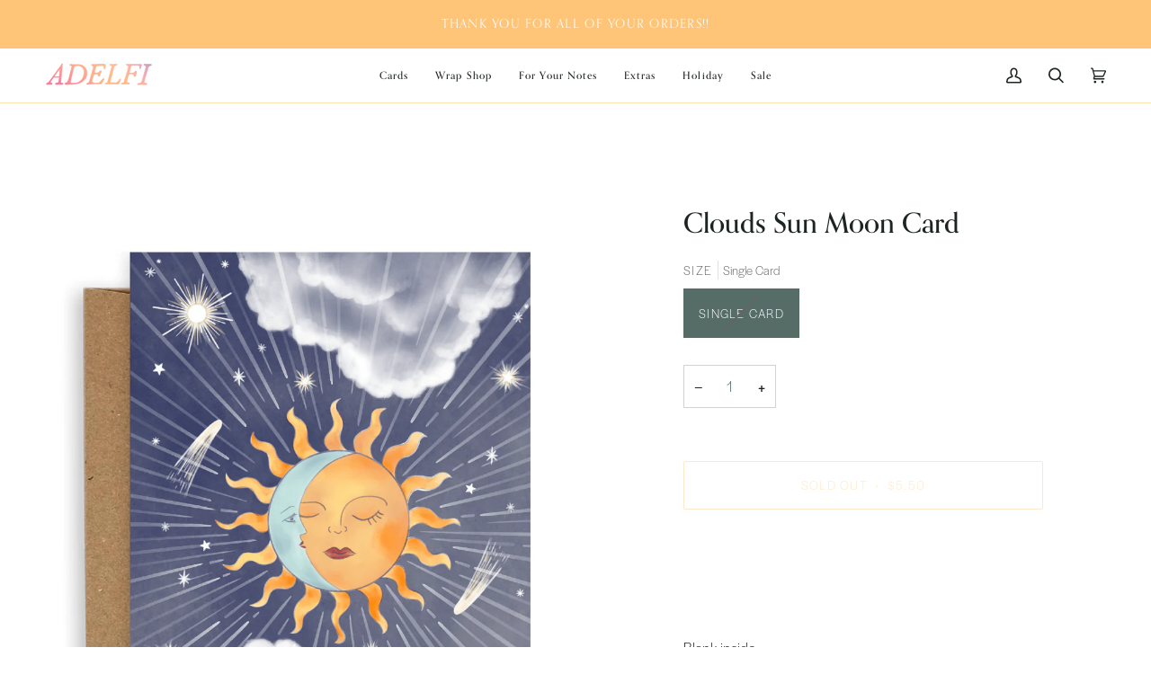

--- FILE ---
content_type: text/css
request_url: https://adelfi.co/cdn/shop/t/40/assets/font-settings.css?v=78175546106109934621759333968
body_size: 227
content:
@font-face{font-family:Tenor Sans;font-weight:400;font-style:normal;font-display:swap;src:url(//adelfi.co/cdn/fonts/tenor_sans/tenorsans_n4.966071a72c28462a9256039d3e3dc5b0cf314f65.woff2?h1=YWRlbGZpLmNv&h2=YWRlbGZpLWNvLmFjY291bnQubXlzaG9waWZ5LmNvbQ&hmac=0be17d33a06136a6e221f49b467ea4cea23a71c4d336c73fc20e36d7f41531a9) format("woff2"),url(//adelfi.co/cdn/fonts/tenor_sans/tenorsans_n4.2282841d948f9649ba5c3cad6ea46df268141820.woff?h1=YWRlbGZpLmNv&h2=YWRlbGZpLWNvLmFjY291bnQubXlzaG9waWZ5LmNvbQ&hmac=e319a8b662c76ab449fac9c70a8178d1ac148ba613b1f7124d4fb7dd97c047aa) format("woff")}@font-face{font-family:Poppins;font-weight:400;font-style:normal;font-display:swap;src:url(//adelfi.co/cdn/fonts/poppins/poppins_n4.0ba78fa5af9b0e1a374041b3ceaadf0a43b41362.woff2?h1=YWRlbGZpLmNv&h2=YWRlbGZpLWNvLmFjY291bnQubXlzaG9waWZ5LmNvbQ&hmac=a17e4bdd720e87904ef792a6ae2ac542536595f70bd38f827e5f4f4136d860ac) format("woff2"),url(//adelfi.co/cdn/fonts/poppins/poppins_n4.214741a72ff2596839fc9760ee7a770386cf16ca.woff?h1=YWRlbGZpLmNv&h2=YWRlbGZpLWNvLmFjY291bnQubXlzaG9waWZ5LmNvbQ&hmac=45eb47354c1c75bef1e9ea271283e51a13af195214d6e4e233dc857c2379f7db) format("woff")}@font-face{font-family:Poppins;font-weight:400;font-style:normal;font-display:swap;src:url(//adelfi.co/cdn/fonts/poppins/poppins_n4.0ba78fa5af9b0e1a374041b3ceaadf0a43b41362.woff2?h1=YWRlbGZpLmNv&h2=YWRlbGZpLWNvLmFjY291bnQubXlzaG9waWZ5LmNvbQ&hmac=a17e4bdd720e87904ef792a6ae2ac542536595f70bd38f827e5f4f4136d860ac) format("woff2"),url(//adelfi.co/cdn/fonts/poppins/poppins_n4.214741a72ff2596839fc9760ee7a770386cf16ca.woff?h1=YWRlbGZpLmNv&h2=YWRlbGZpLWNvLmFjY291bnQubXlzaG9waWZ5LmNvbQ&hmac=45eb47354c1c75bef1e9ea271283e51a13af195214d6e4e233dc857c2379f7db) format("woff")}@font-face{font-family:Poppins;font-weight:500;font-style:normal;font-display:swap;src:url(//adelfi.co/cdn/fonts/poppins/poppins_n5.ad5b4b72b59a00358afc706450c864c3c8323842.woff2?h1=YWRlbGZpLmNv&h2=YWRlbGZpLWNvLmFjY291bnQubXlzaG9waWZ5LmNvbQ&hmac=1e82e1f3e82b2b10c16e034cc0f3cc219157406f18c404e524525c20182fa0a0) format("woff2"),url(//adelfi.co/cdn/fonts/poppins/poppins_n5.33757fdf985af2d24b32fcd84c9a09224d4b2c39.woff?h1=YWRlbGZpLmNv&h2=YWRlbGZpLWNvLmFjY291bnQubXlzaG9waWZ5LmNvbQ&hmac=968fe58d07c2bc427c80ffaa5134da0c38c68071b9d24d4ccf6e6e850b697a07) format("woff")}@font-face{font-family:Poppins;font-weight:500;font-style:normal;font-display:swap;src:url(//adelfi.co/cdn/fonts/poppins/poppins_n5.ad5b4b72b59a00358afc706450c864c3c8323842.woff2?h1=YWRlbGZpLmNv&h2=YWRlbGZpLWNvLmFjY291bnQubXlzaG9waWZ5LmNvbQ&hmac=1e82e1f3e82b2b10c16e034cc0f3cc219157406f18c404e524525c20182fa0a0) format("woff2"),url(//adelfi.co/cdn/fonts/poppins/poppins_n5.33757fdf985af2d24b32fcd84c9a09224d4b2c39.woff?h1=YWRlbGZpLmNv&h2=YWRlbGZpLWNvLmFjY291bnQubXlzaG9waWZ5LmNvbQ&hmac=968fe58d07c2bc427c80ffaa5134da0c38c68071b9d24d4ccf6e6e850b697a07) format("woff")}@font-face{font-family:Poppins;font-weight:400;font-style:italic;font-display:swap;src:url(//adelfi.co/cdn/fonts/poppins/poppins_i4.846ad1e22474f856bd6b81ba4585a60799a9f5d2.woff2?h1=YWRlbGZpLmNv&h2=YWRlbGZpLWNvLmFjY291bnQubXlzaG9waWZ5LmNvbQ&hmac=e94dd5291a19557712014f921576c0eb1c21e493811963f45d422259c536ffb3) format("woff2"),url(//adelfi.co/cdn/fonts/poppins/poppins_i4.56b43284e8b52fc64c1fd271f289a39e8477e9ec.woff?h1=YWRlbGZpLmNv&h2=YWRlbGZpLWNvLmFjY291bnQubXlzaG9waWZ5LmNvbQ&hmac=728e898e47ee3732470678c100ae0a461d67782bb83d2f8d7cc5c51405f87e14) format("woff")}@font-face{font-family:Poppins;font-weight:500;font-style:italic;font-display:swap;src:url(//adelfi.co/cdn/fonts/poppins/poppins_i5.6acfce842c096080e34792078ef3cb7c3aad24d4.woff2?h1=YWRlbGZpLmNv&h2=YWRlbGZpLWNvLmFjY291bnQubXlzaG9waWZ5LmNvbQ&hmac=b4d48e825bddaaa590dcaf43ebd017339b68e9aa5e2576b5980a3bcfc7a38bc0) format("woff2"),url(//adelfi.co/cdn/fonts/poppins/poppins_i5.a49113e4fe0ad7fd7716bd237f1602cbec299b3c.woff?h1=YWRlbGZpLmNv&h2=YWRlbGZpLWNvLmFjY291bnQubXlzaG9waWZ5LmNvbQ&hmac=04712091357ce3625cd2bf1e655b352e2a876baeb186a45500339db6186752ed) format("woff")}
/*# sourceMappingURL=/cdn/shop/t/40/assets/font-settings.css.map?v=78175546106109934621759333968 */
